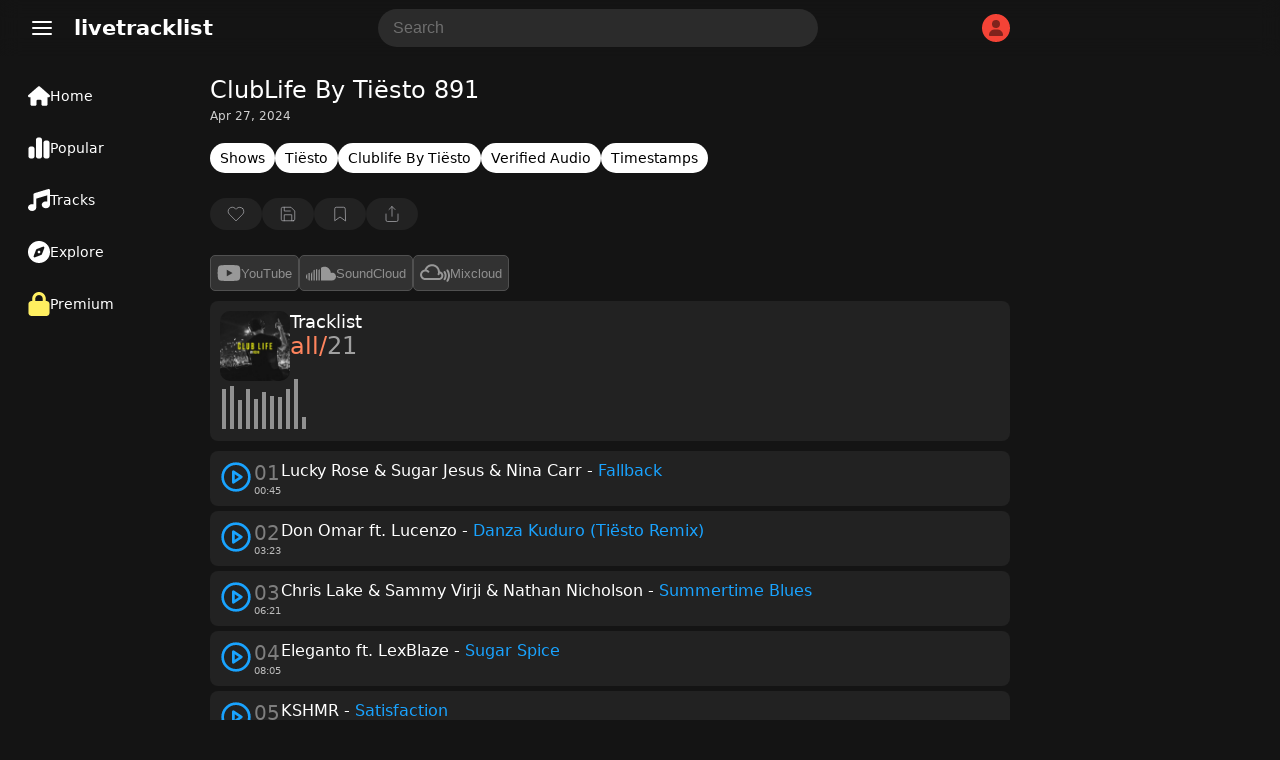

--- FILE ---
content_type: text/html; charset=utf-8
request_url: https://www.google.com/recaptcha/api2/aframe
body_size: 265
content:
<!DOCTYPE HTML><html><head><meta http-equiv="content-type" content="text/html; charset=UTF-8"></head><body><script nonce="o0jBdBa_Akvs6lyMs6Ebfg">/** Anti-fraud and anti-abuse applications only. See google.com/recaptcha */ try{var clients={'sodar':'https://pagead2.googlesyndication.com/pagead/sodar?'};window.addEventListener("message",function(a){try{if(a.source===window.parent){var b=JSON.parse(a.data);var c=clients[b['id']];if(c){var d=document.createElement('img');d.src=c+b['params']+'&rc='+(localStorage.getItem("rc::a")?sessionStorage.getItem("rc::b"):"");window.document.body.appendChild(d);sessionStorage.setItem("rc::e",parseInt(sessionStorage.getItem("rc::e")||0)+1);localStorage.setItem("rc::h",'1768595877093');}}}catch(b){}});window.parent.postMessage("_grecaptcha_ready", "*");}catch(b){}</script></body></html>